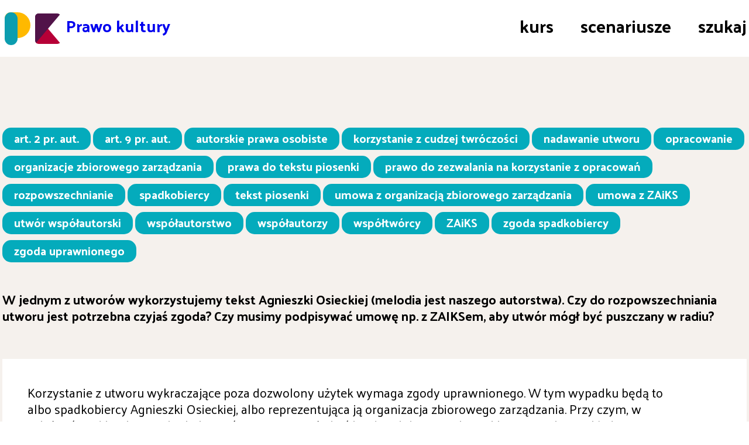

--- FILE ---
content_type: text/html; charset=UTF-8
request_url: https://prawokultury.pl/pierwsza-pomoc/140/
body_size: 26591
content:
<!DOCTYPE html>
<html>
  <head>
    <meta charset="utf-8">
    <title>Prawo Kultury</title>

    <meta name='robots' content='max-image-preview:large' />
<link rel='dns-prefetch' href='//prawokultury.pl' />
<link rel='dns-prefetch' href='//s.w.org' />
<script type="text/javascript">
window._wpemojiSettings = {"baseUrl":"https:\/\/s.w.org\/images\/core\/emoji\/14.0.0\/72x72\/","ext":".png","svgUrl":"https:\/\/s.w.org\/images\/core\/emoji\/14.0.0\/svg\/","svgExt":".svg","source":{"concatemoji":"https:\/\/prawokultury.pl\/wp-includes\/js\/wp-emoji-release.min.js?ver=6.0.11"}};
/*! This file is auto-generated */
!function(e,a,t){var n,r,o,i=a.createElement("canvas"),p=i.getContext&&i.getContext("2d");function s(e,t){var a=String.fromCharCode,e=(p.clearRect(0,0,i.width,i.height),p.fillText(a.apply(this,e),0,0),i.toDataURL());return p.clearRect(0,0,i.width,i.height),p.fillText(a.apply(this,t),0,0),e===i.toDataURL()}function c(e){var t=a.createElement("script");t.src=e,t.defer=t.type="text/javascript",a.getElementsByTagName("head")[0].appendChild(t)}for(o=Array("flag","emoji"),t.supports={everything:!0,everythingExceptFlag:!0},r=0;r<o.length;r++)t.supports[o[r]]=function(e){if(!p||!p.fillText)return!1;switch(p.textBaseline="top",p.font="600 32px Arial",e){case"flag":return s([127987,65039,8205,9895,65039],[127987,65039,8203,9895,65039])?!1:!s([55356,56826,55356,56819],[55356,56826,8203,55356,56819])&&!s([55356,57332,56128,56423,56128,56418,56128,56421,56128,56430,56128,56423,56128,56447],[55356,57332,8203,56128,56423,8203,56128,56418,8203,56128,56421,8203,56128,56430,8203,56128,56423,8203,56128,56447]);case"emoji":return!s([129777,127995,8205,129778,127999],[129777,127995,8203,129778,127999])}return!1}(o[r]),t.supports.everything=t.supports.everything&&t.supports[o[r]],"flag"!==o[r]&&(t.supports.everythingExceptFlag=t.supports.everythingExceptFlag&&t.supports[o[r]]);t.supports.everythingExceptFlag=t.supports.everythingExceptFlag&&!t.supports.flag,t.DOMReady=!1,t.readyCallback=function(){t.DOMReady=!0},t.supports.everything||(n=function(){t.readyCallback()},a.addEventListener?(a.addEventListener("DOMContentLoaded",n,!1),e.addEventListener("load",n,!1)):(e.attachEvent("onload",n),a.attachEvent("onreadystatechange",function(){"complete"===a.readyState&&t.readyCallback()})),(e=t.source||{}).concatemoji?c(e.concatemoji):e.wpemoji&&e.twemoji&&(c(e.twemoji),c(e.wpemoji)))}(window,document,window._wpemojiSettings);
</script>
<style type="text/css">
img.wp-smiley,
img.emoji {
	display: inline !important;
	border: none !important;
	box-shadow: none !important;
	height: 1em !important;
	width: 1em !important;
	margin: 0 0.07em !important;
	vertical-align: -0.1em !important;
	background: none !important;
	padding: 0 !important;
}
</style>
	<link rel='stylesheet' id='wp-block-library-css'  href='https://prawokultury.pl/wp-includes/css/dist/block-library/style.min.css?ver=6.0.11' type='text/css' media='all' />
<style id='global-styles-inline-css' type='text/css'>
body{--wp--preset--color--black: #000000;--wp--preset--color--cyan-bluish-gray: #abb8c3;--wp--preset--color--white: #ffffff;--wp--preset--color--pale-pink: #f78da7;--wp--preset--color--vivid-red: #cf2e2e;--wp--preset--color--luminous-vivid-orange: #ff6900;--wp--preset--color--luminous-vivid-amber: #fcb900;--wp--preset--color--light-green-cyan: #7bdcb5;--wp--preset--color--vivid-green-cyan: #00d084;--wp--preset--color--pale-cyan-blue: #8ed1fc;--wp--preset--color--vivid-cyan-blue: #0693e3;--wp--preset--color--vivid-purple: #9b51e0;--wp--preset--gradient--vivid-cyan-blue-to-vivid-purple: linear-gradient(135deg,rgba(6,147,227,1) 0%,rgb(155,81,224) 100%);--wp--preset--gradient--light-green-cyan-to-vivid-green-cyan: linear-gradient(135deg,rgb(122,220,180) 0%,rgb(0,208,130) 100%);--wp--preset--gradient--luminous-vivid-amber-to-luminous-vivid-orange: linear-gradient(135deg,rgba(252,185,0,1) 0%,rgba(255,105,0,1) 100%);--wp--preset--gradient--luminous-vivid-orange-to-vivid-red: linear-gradient(135deg,rgba(255,105,0,1) 0%,rgb(207,46,46) 100%);--wp--preset--gradient--very-light-gray-to-cyan-bluish-gray: linear-gradient(135deg,rgb(238,238,238) 0%,rgb(169,184,195) 100%);--wp--preset--gradient--cool-to-warm-spectrum: linear-gradient(135deg,rgb(74,234,220) 0%,rgb(151,120,209) 20%,rgb(207,42,186) 40%,rgb(238,44,130) 60%,rgb(251,105,98) 80%,rgb(254,248,76) 100%);--wp--preset--gradient--blush-light-purple: linear-gradient(135deg,rgb(255,206,236) 0%,rgb(152,150,240) 100%);--wp--preset--gradient--blush-bordeaux: linear-gradient(135deg,rgb(254,205,165) 0%,rgb(254,45,45) 50%,rgb(107,0,62) 100%);--wp--preset--gradient--luminous-dusk: linear-gradient(135deg,rgb(255,203,112) 0%,rgb(199,81,192) 50%,rgb(65,88,208) 100%);--wp--preset--gradient--pale-ocean: linear-gradient(135deg,rgb(255,245,203) 0%,rgb(182,227,212) 50%,rgb(51,167,181) 100%);--wp--preset--gradient--electric-grass: linear-gradient(135deg,rgb(202,248,128) 0%,rgb(113,206,126) 100%);--wp--preset--gradient--midnight: linear-gradient(135deg,rgb(2,3,129) 0%,rgb(40,116,252) 100%);--wp--preset--duotone--dark-grayscale: url('#wp-duotone-dark-grayscale');--wp--preset--duotone--grayscale: url('#wp-duotone-grayscale');--wp--preset--duotone--purple-yellow: url('#wp-duotone-purple-yellow');--wp--preset--duotone--blue-red: url('#wp-duotone-blue-red');--wp--preset--duotone--midnight: url('#wp-duotone-midnight');--wp--preset--duotone--magenta-yellow: url('#wp-duotone-magenta-yellow');--wp--preset--duotone--purple-green: url('#wp-duotone-purple-green');--wp--preset--duotone--blue-orange: url('#wp-duotone-blue-orange');--wp--preset--font-size--small: 13px;--wp--preset--font-size--medium: 20px;--wp--preset--font-size--large: 36px;--wp--preset--font-size--x-large: 42px;}.has-black-color{color: var(--wp--preset--color--black) !important;}.has-cyan-bluish-gray-color{color: var(--wp--preset--color--cyan-bluish-gray) !important;}.has-white-color{color: var(--wp--preset--color--white) !important;}.has-pale-pink-color{color: var(--wp--preset--color--pale-pink) !important;}.has-vivid-red-color{color: var(--wp--preset--color--vivid-red) !important;}.has-luminous-vivid-orange-color{color: var(--wp--preset--color--luminous-vivid-orange) !important;}.has-luminous-vivid-amber-color{color: var(--wp--preset--color--luminous-vivid-amber) !important;}.has-light-green-cyan-color{color: var(--wp--preset--color--light-green-cyan) !important;}.has-vivid-green-cyan-color{color: var(--wp--preset--color--vivid-green-cyan) !important;}.has-pale-cyan-blue-color{color: var(--wp--preset--color--pale-cyan-blue) !important;}.has-vivid-cyan-blue-color{color: var(--wp--preset--color--vivid-cyan-blue) !important;}.has-vivid-purple-color{color: var(--wp--preset--color--vivid-purple) !important;}.has-black-background-color{background-color: var(--wp--preset--color--black) !important;}.has-cyan-bluish-gray-background-color{background-color: var(--wp--preset--color--cyan-bluish-gray) !important;}.has-white-background-color{background-color: var(--wp--preset--color--white) !important;}.has-pale-pink-background-color{background-color: var(--wp--preset--color--pale-pink) !important;}.has-vivid-red-background-color{background-color: var(--wp--preset--color--vivid-red) !important;}.has-luminous-vivid-orange-background-color{background-color: var(--wp--preset--color--luminous-vivid-orange) !important;}.has-luminous-vivid-amber-background-color{background-color: var(--wp--preset--color--luminous-vivid-amber) !important;}.has-light-green-cyan-background-color{background-color: var(--wp--preset--color--light-green-cyan) !important;}.has-vivid-green-cyan-background-color{background-color: var(--wp--preset--color--vivid-green-cyan) !important;}.has-pale-cyan-blue-background-color{background-color: var(--wp--preset--color--pale-cyan-blue) !important;}.has-vivid-cyan-blue-background-color{background-color: var(--wp--preset--color--vivid-cyan-blue) !important;}.has-vivid-purple-background-color{background-color: var(--wp--preset--color--vivid-purple) !important;}.has-black-border-color{border-color: var(--wp--preset--color--black) !important;}.has-cyan-bluish-gray-border-color{border-color: var(--wp--preset--color--cyan-bluish-gray) !important;}.has-white-border-color{border-color: var(--wp--preset--color--white) !important;}.has-pale-pink-border-color{border-color: var(--wp--preset--color--pale-pink) !important;}.has-vivid-red-border-color{border-color: var(--wp--preset--color--vivid-red) !important;}.has-luminous-vivid-orange-border-color{border-color: var(--wp--preset--color--luminous-vivid-orange) !important;}.has-luminous-vivid-amber-border-color{border-color: var(--wp--preset--color--luminous-vivid-amber) !important;}.has-light-green-cyan-border-color{border-color: var(--wp--preset--color--light-green-cyan) !important;}.has-vivid-green-cyan-border-color{border-color: var(--wp--preset--color--vivid-green-cyan) !important;}.has-pale-cyan-blue-border-color{border-color: var(--wp--preset--color--pale-cyan-blue) !important;}.has-vivid-cyan-blue-border-color{border-color: var(--wp--preset--color--vivid-cyan-blue) !important;}.has-vivid-purple-border-color{border-color: var(--wp--preset--color--vivid-purple) !important;}.has-vivid-cyan-blue-to-vivid-purple-gradient-background{background: var(--wp--preset--gradient--vivid-cyan-blue-to-vivid-purple) !important;}.has-light-green-cyan-to-vivid-green-cyan-gradient-background{background: var(--wp--preset--gradient--light-green-cyan-to-vivid-green-cyan) !important;}.has-luminous-vivid-amber-to-luminous-vivid-orange-gradient-background{background: var(--wp--preset--gradient--luminous-vivid-amber-to-luminous-vivid-orange) !important;}.has-luminous-vivid-orange-to-vivid-red-gradient-background{background: var(--wp--preset--gradient--luminous-vivid-orange-to-vivid-red) !important;}.has-very-light-gray-to-cyan-bluish-gray-gradient-background{background: var(--wp--preset--gradient--very-light-gray-to-cyan-bluish-gray) !important;}.has-cool-to-warm-spectrum-gradient-background{background: var(--wp--preset--gradient--cool-to-warm-spectrum) !important;}.has-blush-light-purple-gradient-background{background: var(--wp--preset--gradient--blush-light-purple) !important;}.has-blush-bordeaux-gradient-background{background: var(--wp--preset--gradient--blush-bordeaux) !important;}.has-luminous-dusk-gradient-background{background: var(--wp--preset--gradient--luminous-dusk) !important;}.has-pale-ocean-gradient-background{background: var(--wp--preset--gradient--pale-ocean) !important;}.has-electric-grass-gradient-background{background: var(--wp--preset--gradient--electric-grass) !important;}.has-midnight-gradient-background{background: var(--wp--preset--gradient--midnight) !important;}.has-small-font-size{font-size: var(--wp--preset--font-size--small) !important;}.has-medium-font-size{font-size: var(--wp--preset--font-size--medium) !important;}.has-large-font-size{font-size: var(--wp--preset--font-size--large) !important;}.has-x-large-font-size{font-size: var(--wp--preset--font-size--x-large) !important;}
</style>
<link rel='stylesheet' id='base-css'  href='https://prawokultury.pl/wp-content/themes/prawokultury/base.css?ver=6.0.11' type='text/css' media='all' />
<link rel='stylesheet' id='annoy-css'  href='https://prawokultury.pl/wp-content/themes/prawokultury/annoy/annoy.css?ver=6.0.11' type='text/css' media='all' />
<script type='text/javascript' src='https://prawokultury.pl/wp-includes/js/jquery/jquery.min.js?ver=3.6.0' id='jquery-core-js'></script>
<script type='text/javascript' src='https://prawokultury.pl/wp-includes/js/jquery/jquery-migrate.min.js?ver=3.3.2' id='jquery-migrate-js'></script>
<script type='text/javascript' src='https://prawokultury.pl/wp-content/themes/prawokultury/annoy/annoy.js?ver=6.0.11' id='annoy-js'></script>
<link rel="https://api.w.org/" href="https://prawokultury.pl/wp-json/" /><link rel="alternate" type="application/json" href="https://prawokultury.pl/wp-json/wp/v2/posts/140" /><link rel="EditURI" type="application/rsd+xml" title="RSD" href="https://prawokultury.pl/xmlrpc.php?rsd" />
<link rel="wlwmanifest" type="application/wlwmanifest+xml" href="https://prawokultury.pl/wp-includes/wlwmanifest.xml" /> 
<meta name="generator" content="WordPress 6.0.11" />
<link rel="canonical" href="https://prawokultury.pl/pierwsza-pomoc/140/" />
<link rel='shortlink' href='https://prawokultury.pl/?p=140' />
<link rel="alternate" type="application/json+oembed" href="https://prawokultury.pl/wp-json/oembed/1.0/embed?url=https%3A%2F%2Fprawokultury.pl%2Fpierwsza-pomoc%2F140%2F" />
<link rel="alternate" type="text/xml+oembed" href="https://prawokultury.pl/wp-json/oembed/1.0/embed?url=https%3A%2F%2Fprawokultury.pl%2Fpierwsza-pomoc%2F140%2F&#038;format=xml" />
<script src='https://fundacja.wolnelektury.pl/?dm=e495fa7f2680c0a7733a6eb592c760e7&amp;action=load&amp;blogid=26&amp;siteid=1&amp;t=1375745020&amp;back=https%3A%2F%2Fprawokultury.pl%2Fpierwsza-pomoc%2F140%2F' type='text/javascript'></script>  </head>
  <body>
    <svg xmlns="http://www.w3.org/2000/svg" viewBox="0 0 0 0" width="0" height="0" focusable="false" role="none" style="visibility: hidden; position: absolute; left: -9999px; overflow: hidden;" ><defs><filter id="wp-duotone-dark-grayscale"><feColorMatrix color-interpolation-filters="sRGB" type="matrix" values=" .299 .587 .114 0 0 .299 .587 .114 0 0 .299 .587 .114 0 0 .299 .587 .114 0 0 " /><feComponentTransfer color-interpolation-filters="sRGB" ><feFuncR type="table" tableValues="0 0.49803921568627" /><feFuncG type="table" tableValues="0 0.49803921568627" /><feFuncB type="table" tableValues="0 0.49803921568627" /><feFuncA type="table" tableValues="1 1" /></feComponentTransfer><feComposite in2="SourceGraphic" operator="in" /></filter></defs></svg><svg xmlns="http://www.w3.org/2000/svg" viewBox="0 0 0 0" width="0" height="0" focusable="false" role="none" style="visibility: hidden; position: absolute; left: -9999px; overflow: hidden;" ><defs><filter id="wp-duotone-grayscale"><feColorMatrix color-interpolation-filters="sRGB" type="matrix" values=" .299 .587 .114 0 0 .299 .587 .114 0 0 .299 .587 .114 0 0 .299 .587 .114 0 0 " /><feComponentTransfer color-interpolation-filters="sRGB" ><feFuncR type="table" tableValues="0 1" /><feFuncG type="table" tableValues="0 1" /><feFuncB type="table" tableValues="0 1" /><feFuncA type="table" tableValues="1 1" /></feComponentTransfer><feComposite in2="SourceGraphic" operator="in" /></filter></defs></svg><svg xmlns="http://www.w3.org/2000/svg" viewBox="0 0 0 0" width="0" height="0" focusable="false" role="none" style="visibility: hidden; position: absolute; left: -9999px; overflow: hidden;" ><defs><filter id="wp-duotone-purple-yellow"><feColorMatrix color-interpolation-filters="sRGB" type="matrix" values=" .299 .587 .114 0 0 .299 .587 .114 0 0 .299 .587 .114 0 0 .299 .587 .114 0 0 " /><feComponentTransfer color-interpolation-filters="sRGB" ><feFuncR type="table" tableValues="0.54901960784314 0.98823529411765" /><feFuncG type="table" tableValues="0 1" /><feFuncB type="table" tableValues="0.71764705882353 0.25490196078431" /><feFuncA type="table" tableValues="1 1" /></feComponentTransfer><feComposite in2="SourceGraphic" operator="in" /></filter></defs></svg><svg xmlns="http://www.w3.org/2000/svg" viewBox="0 0 0 0" width="0" height="0" focusable="false" role="none" style="visibility: hidden; position: absolute; left: -9999px; overflow: hidden;" ><defs><filter id="wp-duotone-blue-red"><feColorMatrix color-interpolation-filters="sRGB" type="matrix" values=" .299 .587 .114 0 0 .299 .587 .114 0 0 .299 .587 .114 0 0 .299 .587 .114 0 0 " /><feComponentTransfer color-interpolation-filters="sRGB" ><feFuncR type="table" tableValues="0 1" /><feFuncG type="table" tableValues="0 0.27843137254902" /><feFuncB type="table" tableValues="0.5921568627451 0.27843137254902" /><feFuncA type="table" tableValues="1 1" /></feComponentTransfer><feComposite in2="SourceGraphic" operator="in" /></filter></defs></svg><svg xmlns="http://www.w3.org/2000/svg" viewBox="0 0 0 0" width="0" height="0" focusable="false" role="none" style="visibility: hidden; position: absolute; left: -9999px; overflow: hidden;" ><defs><filter id="wp-duotone-midnight"><feColorMatrix color-interpolation-filters="sRGB" type="matrix" values=" .299 .587 .114 0 0 .299 .587 .114 0 0 .299 .587 .114 0 0 .299 .587 .114 0 0 " /><feComponentTransfer color-interpolation-filters="sRGB" ><feFuncR type="table" tableValues="0 0" /><feFuncG type="table" tableValues="0 0.64705882352941" /><feFuncB type="table" tableValues="0 1" /><feFuncA type="table" tableValues="1 1" /></feComponentTransfer><feComposite in2="SourceGraphic" operator="in" /></filter></defs></svg><svg xmlns="http://www.w3.org/2000/svg" viewBox="0 0 0 0" width="0" height="0" focusable="false" role="none" style="visibility: hidden; position: absolute; left: -9999px; overflow: hidden;" ><defs><filter id="wp-duotone-magenta-yellow"><feColorMatrix color-interpolation-filters="sRGB" type="matrix" values=" .299 .587 .114 0 0 .299 .587 .114 0 0 .299 .587 .114 0 0 .299 .587 .114 0 0 " /><feComponentTransfer color-interpolation-filters="sRGB" ><feFuncR type="table" tableValues="0.78039215686275 1" /><feFuncG type="table" tableValues="0 0.94901960784314" /><feFuncB type="table" tableValues="0.35294117647059 0.47058823529412" /><feFuncA type="table" tableValues="1 1" /></feComponentTransfer><feComposite in2="SourceGraphic" operator="in" /></filter></defs></svg><svg xmlns="http://www.w3.org/2000/svg" viewBox="0 0 0 0" width="0" height="0" focusable="false" role="none" style="visibility: hidden; position: absolute; left: -9999px; overflow: hidden;" ><defs><filter id="wp-duotone-purple-green"><feColorMatrix color-interpolation-filters="sRGB" type="matrix" values=" .299 .587 .114 0 0 .299 .587 .114 0 0 .299 .587 .114 0 0 .299 .587 .114 0 0 " /><feComponentTransfer color-interpolation-filters="sRGB" ><feFuncR type="table" tableValues="0.65098039215686 0.40392156862745" /><feFuncG type="table" tableValues="0 1" /><feFuncB type="table" tableValues="0.44705882352941 0.4" /><feFuncA type="table" tableValues="1 1" /></feComponentTransfer><feComposite in2="SourceGraphic" operator="in" /></filter></defs></svg><svg xmlns="http://www.w3.org/2000/svg" viewBox="0 0 0 0" width="0" height="0" focusable="false" role="none" style="visibility: hidden; position: absolute; left: -9999px; overflow: hidden;" ><defs><filter id="wp-duotone-blue-orange"><feColorMatrix color-interpolation-filters="sRGB" type="matrix" values=" .299 .587 .114 0 0 .299 .587 .114 0 0 .299 .587 .114 0 0 .299 .587 .114 0 0 " /><feComponentTransfer color-interpolation-filters="sRGB" ><feFuncR type="table" tableValues="0.098039215686275 1" /><feFuncG type="table" tableValues="0 0.66274509803922" /><feFuncB type="table" tableValues="0.84705882352941 0.41960784313725" /><feFuncA type="table" tableValues="1 1" /></feComponentTransfer><feComposite in2="SourceGraphic" operator="in" /></filter></defs></svg>    
    <header>
      <div class="content">
        
	<a href="/" id="logo-link">
	  <div id="logo">
	
	  <div id="p1"></div>
	  <div id="p2"></div>
	  <div id="k1"></div>
        </div>
	<div id="name">
	  Prawo kultury
	</div>
	</a>

	<div class="menu-gorne-menu-container"><ul id="menu-gorne-menu" class="menu"><li id="menu-item-12" class="menu-item menu-item-type-custom menu-item-object-custom menu-item-12"><a href="https://prawokultury.pl/kurs/">kurs</a></li>
<li id="menu-item-1150" class="menu-item menu-item-type-custom menu-item-object-custom menu-item-1150"><a href="https://prawokultury.pl/scenariusze/">scenariusze</a></li>
<li id="menu-item-13" class="menu-item menu-item-type-custom menu-item-object-custom menu-item-13"><a href="/">szukaj</a></li>
</ul></div>    </header>
    <div class="main">
    <div class="content">
    



<section class="post">


<div class="categories">
<ul class="post-categories">
	<li><a href="https://prawokultury.pl/kategoria/art-2-pr-aut/" rel="category tag">art. 2 pr. aut.</a></li>
	<li><a href="https://prawokultury.pl/kategoria/art-9-pr-aut/" rel="category tag">art. 9 pr. aut.</a></li>
	<li><a href="https://prawokultury.pl/kategoria/autorskie-prawa-osobiste/" rel="category tag">autorskie prawa osobiste</a></li>
	<li><a href="https://prawokultury.pl/kategoria/korzystanie-z-cudzej-twroczosci/" rel="category tag">korzystanie z cudzej twróczości</a></li>
	<li><a href="https://prawokultury.pl/kategoria/nadawanie-utworu/" rel="category tag">nadawanie utworu</a></li>
	<li><a href="https://prawokultury.pl/kategoria/opracowanie/" rel="category tag">opracowanie</a></li>
	<li><a href="https://prawokultury.pl/kategoria/organizacje-zbiorowego-zarzadzania/" rel="category tag">organizacje zbiorowego zarządzania</a></li>
	<li><a href="https://prawokultury.pl/kategoria/prawa-do-tekstu-piosenki/" rel="category tag">prawa do tekstu piosenki</a></li>
	<li><a href="https://prawokultury.pl/kategoria/prawo-do-zezwalania-na-korzystanie-z-opracowan/" rel="category tag">prawo do zezwalania na korzystanie z opracowań</a></li>
	<li><a href="https://prawokultury.pl/kategoria/rozpowszechnianie/" rel="category tag">rozpowszechnianie</a></li>
	<li><a href="https://prawokultury.pl/kategoria/spadkobiercy/" rel="category tag">spadkobiercy</a></li>
	<li><a href="https://prawokultury.pl/kategoria/tekst-piosenki/" rel="category tag">tekst piosenki</a></li>
	<li><a href="https://prawokultury.pl/kategoria/umowa-z-organizacja-zbiorowego-zarzadzania/" rel="category tag">umowa z organizacją zbiorowego zarządzania</a></li>
	<li><a href="https://prawokultury.pl/kategoria/umowa-z-zaiks/" rel="category tag">umowa z ZAiKS</a></li>
	<li><a href="https://prawokultury.pl/kategoria/utwor-wspolautorski/" rel="category tag">utwór współautorski</a></li>
	<li><a href="https://prawokultury.pl/kategoria/wspolautorstwo/" rel="category tag">współautorstwo</a></li>
	<li><a href="https://prawokultury.pl/kategoria/wspolautorzy/" rel="category tag">współautorzy</a></li>
	<li><a href="https://prawokultury.pl/kategoria/wspoltworcy/" rel="category tag">współtwórcy</a></li>
	<li><a href="https://prawokultury.pl/kategoria/zaiks/" rel="category tag">ZAiKS</a></li>
	<li><a href="https://prawokultury.pl/kategoria/zgoda-spadkobiercy/" rel="category tag">zgoda spadkobiercy</a></li>
	<li><a href="https://prawokultury.pl/kategoria/zgoda-uprawnionego/" rel="category tag">zgoda uprawnionego</a></li></ul></div>

<h1>
  W jednym z utworów wykorzystujemy tekst Agnieszki Osieckiej (melodia jest naszego autorstwa). 
Czy do rozpowszechniania utworu jest potrzebna czyjaś zgoda? Czy musimy podpisywać umowę np. z ZAIKSem, aby utwór mógł być puszczany w radiu?</h1>

<div class="answer">
  
<p>Korzystanie z utworu wykraczające poza dozwolony użytek wymaga zgody uprawnionego. W tym wypadku będą to albo spadkobiercy Agnieszki Osieckiej, albo reprezentująca ją organizacja zbiorowego zarządzania. Przy czym, w zależności od konkretnych okoliczności sytuacja może być bardziej lub mniej skomplikowana. Dla przykładu, wykorzystanie tekstu w sposób prowadzący do stworzenia jego opracowania implikuje konieczność uzyskania zgody od samego twórcy (jego spadkobierców), gdyż organizacje zbiorowego zarządzania nie zarządzają tzw. prawem do zezwalania na korzystanie z opracowań. Wykorzystanie tekstu może wkraczać w prawa osobiste twórcy, co również powinno być przedmiotem ustaleń z nim lub z jego spadkobiercami. Jeżeli tekst jest częścią już istniejącej piosenki, możemy mieć do czynienia z utworem współautorskim, na wykorzystanie którego może być potrzebna zgoda także autora muzyki (taka zgoda nie powinna być wymagana, jeżeli istotnie ograniczymy się do wykorzystania samego tekstu).</p>
<p>Rozpowszechnianie utworu w radio generalnie wymaga umowy z właściwą organizacją zbiorowego zarządzania, przy czym umowę taką zawiera sam nadawca (pot. stacja radiowa). Ten, kto wykorzystuje cudzy utwór we własnej twórczości powinien natomiast pamiętać o konieczności uzyskania zgody na korzystanie z niego na wszystkich polach eksploatacji, na których takie korzystanie przewiduje.</p>
</div>


</section>


</div>
</div>

<footer>
  <div class="content">
    <div class="footer-line" id="footer1">
      <div id="text-2" class="widget widget_text">			<div class="textwidget"><p><a href="https://fundacja.wolnelektury.pl" target="_blank" rel="noopener">Fundacja Wolne Lektury</a></p>
</div>
		</div><div id="text-5" class="widget widget_text">			<div class="textwidget"></div>
		</div><div id="custom_html-2" class="widget_text widget widget_custom_html"><div class="textwidget custom-html-widget"><a href="https://koed.org.pl" target="_blank" rel="noopener"><img src="https://koed.org.pl/wp-content/themes/k-o-e-d/images/koed.svg" width="120" alt="KOED"></a></div></div>    </div>
    <div class="footer-line" id="footer2">
      <div id="text-3" class="widget widget_text">			<div class="textwidget"><p>ul. Marszałkowska 84/92 lok. 125<br />
00-514 Warszawa<br />
tel: (22) 621-30-17<br />
email: <a class="mangled" href="mailto:fundacja@wolnelektury.pl" data-addr1="shaqnpwn" data-addr2="abjbpmrfancbyfxn.bet.cy">fundacja@wolnelektury.pl</a></p>
</div>
		</div><div id="text-7" class="widget widget_text">			<div class="textwidget"><div class="kol">
<p>NIP: 952-187-70-87<br />
KRS: 0000070056<br />
REGON: 017423865<br />
Numer konta: 75 1090 2851 0000 0001 4324 3317</p>
</div>
</div>
		</div><div id="text-6" class="widget widget_text">			<div class="textwidget"><div class="kol">
<p> Jeśli nie oznaczono inaczej, wszystkie teksty są objęte wolną licencją <a href="http://creativecommons.org/licenses/by-sa/3.0/deed.pl">Creative Commons Uznanie autorstwa – Na tych samych warunkach</a>.</p>
</div>
</div>
		</div>    </div>
  </div>
</footer>

<!-- Piwik plugin active -->				<!-- Piwik code inserted by Piwik Analytics Wordpress plugin by Jules Stuifbergen http://forwardslash.nl/piwik-analytics/ -->
				<script type="text/javascript">
									var pkBaseURL = document.location.protocol + "//" + "1" + "1";
								document.write(unescape("%3Cscript src='" + pkBaseURL + "piwik.js' type='text/javascript'%3E%3C/script%3E"));
				</script><script type="text/javascript">
				try {
				var piwikTracker = Piwik.getTracker(pkBaseURL + "piwik.php", 1);
				piwikTracker.setDocumentTitle(document.title);
				piwikTracker.trackPageView();
							piwikTracker.enableLinkTracking();
							} catch( err ) {}
				</script>
				<!-- /Piwik -->
	
</body>
</html>


--- FILE ---
content_type: application/javascript
request_url: https://prawokultury.pl/wp-content/themes/prawokultury/annoy/annoy.js?ver=6.0.11
body_size: 892
content:
(function($) {
$(function() {

$("#annoy").each(function(i, annoy) {

    var edition = "annoyed" + new Date().getFullYear();

    var have_localstorage;
    try {
        localStorage.setItem("test", "test");
        localStorage.removeItem("test");
        have_localstorage = true;
    } catch(e) {
        have_localstorage = false;
    }

    $("#annoy-on").click(function(e) {
        e.preventDefault();
        $(annoy).slideDown('fast');
        $(this).hide();
        if (have_localstorage) localStorage.removeItem(edition);
    });

    $("#annoy-off").click(function() {
        $(annoy).slideUp('fast');
        $("#annoy-on").show();
        if (have_localstorage) localStorage[edition] = true;
    });

    if (have_localstorage) {
        if (!localStorage[edition]) {
            $("#annoy-on").hide();
            $(annoy).show();
        }
    }
    });


});
})(jQuery);
